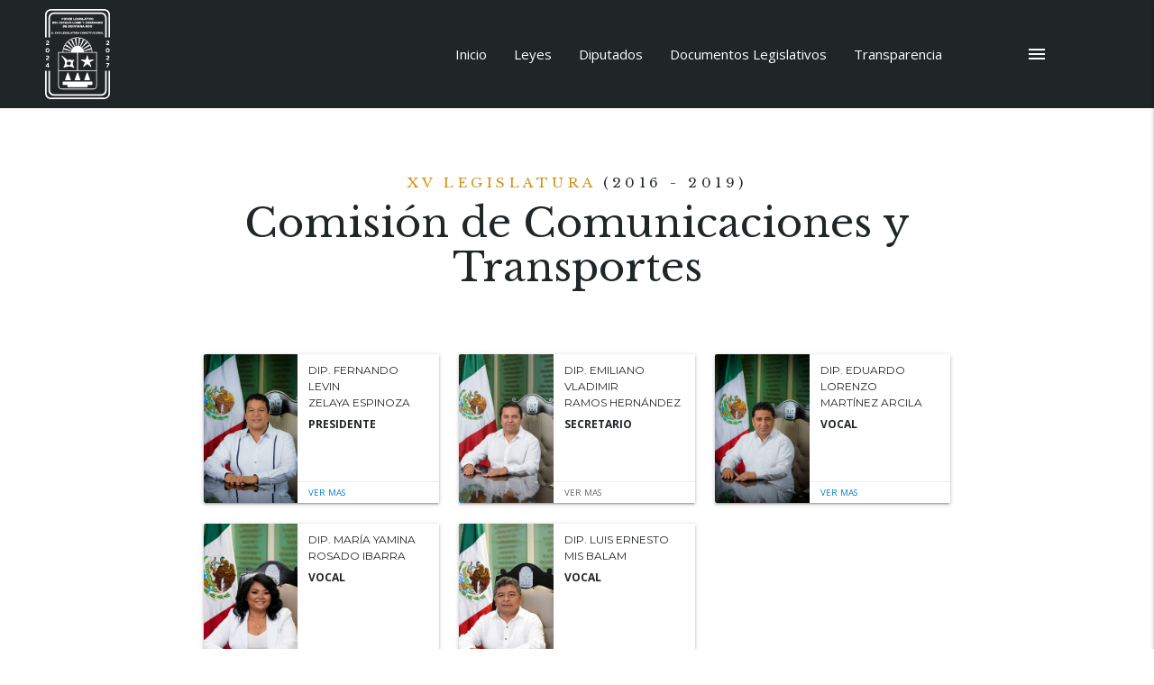

--- FILE ---
content_type: text/html; charset=utf-8
request_url: https://www.congresoqroo.gob.mx/comisiones/130
body_size: 41060
content:

<!DOCTYPE html>
<!--[if lt IE 7]>      <html class="no-js lt-ie9 lt-ie8 lt-ie7" lang=""> <![endif]-->
<!--[if IE 7]>         <html class="no-js lt-ie9 lt-ie8" lang=""> <![endif]-->
<!--[if IE 8]>         <html class="no-js lt-ie9" lang=""> <![endif]-->
<!--[if gt IE 8]><!-->
<html class="no-js" lang="es-mx">
<!--<![endif]-->
	
	<head>
		<meta charset="utf-8">
		<meta http-equiv="X-UA-Compatible" content="IE=edge,chrome=1">
		<meta name="description" content="Sitio Web del Poder Legislativo del Estado Libre y Soberano de Quintana Roo.">
		<meta name="viewport" content="width=device-width, initial-scale=1.0, maximum-scale=1, minimum-scale=1">
		<meta name="author" content="Dirección de Tecnologías de la Información">

		<title>Comisión de Comunicaciones y Transportes</title>

		<link rel="shortcut icon" href="https://storage.googleapis.com/congresoqroo/static/img/escudo_legislatura_colores.png">
		<!--<link rel="stylesheet" href="https://storage.googleapis.com/congresoqroo/static/css/materialize.css">-->
		<link rel="stylesheet" href="https://cdnjs.cloudflare.com/ajax/libs/materialize/1.0.0/css/materialize.min.css">

		<link rel="stylesheet" href="https://storage.googleapis.com/congresoqroo/static/css/main.css">
		<link rel="stylesheet" href="https://storage.googleapis.com/congresoqroo/static/icomoon/style.css">
		
    <!--<link rel="stylesheet" href="https://storage.googleapis.com/congresoqroo/static/css/base_doc_leg.css">
    <link rel="stylesheet" href="https://storage.googleapis.com/congresoqroo/static/css/diputados.css">-->


		<!--Import Google Icon Font-->
		<link href="https://fonts.googleapis.com/icon?family=Material+Icons" rel="stylesheet">
		<link href="https://fonts.googleapis.com/css?family=Libre+Baskerville:400,700|Montserrat:400,500,600,700|Open+Sans:300,400,600,700,800&display=swap" rel="stylesheet">
		

		<!-- Just for debugging purposes. Don't actually copy this line! -->
		<!--[if lt IE 9]><script src="../../assets/js/ie8-responsive-file-warning.js"></script><![endif]-->

		<!-- HTML5 shim and Respond.js IE8 support of HTML5 elements and media queries -->
		<!--[if lt IE 9]>
			<script src="https://oss.maxcdn.com/libs/html5shiv/3.7.0/html5shiv.js"></script>
			<script src="https://oss.maxcdn.com/libs/respond.js/1.4.2/respond.min.js"></script>
		<![endif]-->
		
		<!-- Google Tag Manager -->
			<script>(function(w,d,s,l,i){w[l]=w[l]||[];w[l].push({'gtm.start':
			new Date().getTime(),event:'gtm.js'});var f=d.getElementsByTagName(s)[0],
			j=d.createElement(s),dl=l!='dataLayer'?'&l='+l:'';j.async=true;j.src=
			'https://www.googletagmanager.com/gtm.js?id='+i+dl;f.parentNode.insertBefore(j,f);
			})(window,document,'script','dataLayer','GTM-THZ9P2W');</script>
		<!-- End Google Tag Manager -->

		<script src='https://code.jquery.com/jquery-3.4.1.min.js' type='text/javascript'></script>
		<script src="https://www.infomexsinaloa.org/accesibilidadweb/js_api.aspx?api_key=81308A9A-8C44-43F9-A2F7-5C00D52B6904&tipo=header&aut=congresoqroo.gob.mx" type="text/javascript"></script>


	</head>
<!-- NAVBAR
================================================== -->
	<body data-spy="scroll" data-target="#scrollspy" data-offset="1" id="top_inicio">
		<script src="https://www.infomexsinaloa.org/accesibilidadweb/js_api.aspx?api_key=81308A9A-8C44-43F9-A2F7-5C00D52B6904&tipo=body&aut=congresoqroo.gob.mx" type="text/javascript"></script>
		<!--[if lt IE 8]>
			<p class="browserupgrade">You are using an <strong>outdated</strong> browser. Please <a href="http://browsehappy.com/">upgrade your browser</a> to improve your experience.</p>
		<![endif]-->

		<!--MENÚ PRINCIPAL-->
		<nav id="menu-principal" class="nav-general">
			<div class="nav-wrapper">
				<img src="https://storage.googleapis.com/congresoqroo/static/img/escudo_legislatura_blanco.svg" alt="Escudo de la legislatura actual">
				

				<ul id="slide-out" class="sidenav">
					<li>
						<form class="busquedaprincipal" name="BusquedaGral" method="get" action="https://www.google.com/search" id="BusquedaGral" onsubmit="return ValidateBusquedaGral(this)">
							<input type="hidden" name="domains" value="*.congresoqroo.gob.mx">
							<input type="hidden" name="sitesearch" value="*.congresoqroo.gob.mx">
							<input type="text" class="cuadrobusqueda" id="TextoBusquedaGral" name="q" value="" required/>
							<input type="image" class="botonbusqueda" name="Buscar" id="LogoBusquedaGral" src="https://storage.googleapis.com/congresoqroo/static/img/logo_busqueda_blanco.svg">
						</form>
					</li>
					<li><a href="/" tabindex="3"><i class="material-icons">home</i> Página de Inicio</a></li>
					<li><a href="/#leyes" tabindex="3"><i class="material-icons teal-text">gavel</i> Leyes</a></li>
					<li><a href="/diputados/" tabindex="3"><i class="material-icons blue-text">people</i> Diputados</a></li>
					<li><a href="/#documentos-legislativos" tabindex="3"><i class="material-icons purple-text">library_books</i> Documentos Legislativos</a></li>
					<li><a href="https://transparencia.congresoqroo.gob.mx" target="_blank" tabindex="3"><i class="material-icons red-text">pageview</i> Transparencia</a></li>
					
					<li><a href="/sesiones/" tabindex="3"><i class="material-icons indigo-text" >thumbs_up_down</i>  Sesiones</a></li>
					<li><a href="/comisiones/" target="_blank" tabindex="3"><i class="material-icons deep-purple-text">supervisor_account</i> Comisiones</a></li>					
					<li><a href="http://comunicacion.congresoqroo.gob.mx/" target="_blank" tabindex="3"><i class="material-icons brown-text">forum</i> Comunicación Social</a></li>
					
					<li><a href="/armonizacion-contable/" target="_blank" tabindex="3"><i class="material-icons green-text">developer_board</i> Armonización Contable</a></li>
					<li><a href="https://iilqroo.congresoqroo.gob.mx/" target="_blank" tabindex="3"><i class="material-icons grey-text">chrome_reader_mode</i> Inst. de Investigaciones</a></li>
					<li><a href="/#notificaciones" tabindex="3"><i class="material-icons yellow-text text-darken-2">fiber_new</i> Sist. de Notificaciones</a></li>
		
					<li><a href="/#novedades" tabindex="3"><i class="material-icons teal-text">dashboard</i> Novedades</a></li>
				</ul>
				<a href="#" data-target="slide-out" class="sidenav-trigger button-collapse right" target="2" tabindex="2"><i class="material-icons">menu</i></a>
				
				<ul id="nav-mobile" class="right hide-on-med-and-down menu-clasico">
					<li><a href="/" tabindex="1">Inicio</a></li>
					<li><a href="/#leyes" tabindex="1">Leyes</a></li>
					<li><a href="/diputados/" tabindex="1">Diputados</a></li>
					<li><a href="/#documentos-legislativos" tabindex="1">Documentos Legislativos</a></li>
					<li><a href="https://transparencia.congresoqroo.gob.mx" target="_blank" tabindex="1">Transparencia</a></li>
								
				</ul>
			</div>
		</nav>
		
		
	<div class="container section center-align container-titulo-pagina">
		<h2 class="titulo-legislatura">XV Legislatura <span>(2016 - 2019)</span></h2>
		<h1 class="titulo-pagina-1">Comisión de Comunicaciones y Transportes</h1>
	</div>

	<div class="container section ">
		<div class="row row-diputados center-align">
			
				<div class="col s12 m6 l4">
					<div class="card horizontal card-diputados-horizontal">
						<!--<div class="card-image">
							<img src="https://storage.googleapis.com/documentos.congresoqroo.gob.mx/historial/15_legislatura/fotografias/diputados/xv_flze.jpg_314x400px.jpg" alt="Foto Dip. Fernando Levin Zelaya Espinoza ">
						</div-->
						<div class="card-image">
							<img 
								
								
								src="https://storage.googleapis.com/documentos.congresoqroo.gob.mx/historial/15_legislatura/fotografias/diputados/xv_flze.jpg_314x400px.jpg"
								alt="Foto Dip.   ">
						</div>
						<div class="card-stacked">
							<div class="card-content left-align">
								<p class="nombre">
									Dip. Fernando Levin </br>
									Zelaya Espinoza
								</p>
								<p class="cargo">
									
										
											Presidente
										
									
								</p>
								
							</div>

							<div class="card-action left-align">
								<a class="texto-pan "	href="/diputados/72">Ver mas</a>
							</div>
						</div>
					</div>
				</div>

			
				<div class="col s12 m6 l4">
					<div class="card horizontal card-diputados-horizontal">
						<!--<div class="card-image">
							<img src="https://storage.googleapis.com/documentos.congresoqroo.gob.mx/historial/15_legislatura/fotografias/diputados/xv_evrh.jpg_314x400px.jpg" alt="Foto Dip. Emiliano Vladimir Ramos Hernández ">
						</div-->
						<div class="card-image">
							<img 
								
								
								src="https://storage.googleapis.com/documentos.congresoqroo.gob.mx/historial/15_legislatura/fotografias/diputados/xv_evrh.jpg_314x400px.jpg"
								alt="Foto Dip.   ">
						</div>
						<div class="card-stacked">
							<div class="card-content left-align">
								<p class="nombre">
									Dip. Emiliano Vladimir </br>
									Ramos Hernández
								</p>
								<p class="cargo">
									
										
											Secretario
										
									
								</p>
								
							</div>

							<div class="card-action left-align">
								<a class="texto-independiente "	href="/diputados/81">Ver mas</a>
							</div>
						</div>
					</div>
				</div>

			
				<div class="col s12 m6 l4">
					<div class="card horizontal card-diputados-horizontal">
						<!--<div class="card-image">
							<img src="https://storage.googleapis.com/documentos.congresoqroo.gob.mx/historial/15_legislatura/fotografias/diputados/xv_elma.jpg_314x400px.jpg" alt="Foto Dip. Eduardo Lorenzo Martínez Arcila ">
						</div-->
						<div class="card-image">
							<img 
								
								
								src="https://storage.googleapis.com/documentos.congresoqroo.gob.mx/historial/15_legislatura/fotografias/diputados/xv_elma.jpg_314x400px.jpg"
								alt="Foto Dip.   ">
						</div>
						<div class="card-stacked">
							<div class="card-content left-align">
								<p class="nombre">
									Dip. Eduardo Lorenzo </br>
									Martínez Arcila
								</p>
								<p class="cargo">
									
										Vocal
									
								</p>
								
							</div>

							<div class="card-action left-align">
								<a class="texto-pan "	href="/diputados/78">Ver mas</a>
							</div>
						</div>
					</div>
				</div>

			
				<div class="col s12 m6 l4">
					<div class="card horizontal card-diputados-horizontal">
						<!--<div class="card-image">
							<img src="https://storage.googleapis.com/documentos.congresoqroo.gob.mx/historial/15_legislatura/fotografias/diputados/xv_myri.jpg_314x400px.jpg" alt="Foto Dip. María Yamina Rosado Ibarra ">
						</div-->
						<div class="card-image">
							<img 
								
								
								src="https://storage.googleapis.com/documentos.congresoqroo.gob.mx/historial/15_legislatura/fotografias/diputados/xv_myri.jpg_314x400px.jpg"
								alt="Foto Dip.   ">
						</div>
						<div class="card-stacked">
							<div class="card-content left-align">
								<p class="nombre">
									Dip. María Yamina </br>
									Rosado Ibarra
								</p>
								<p class="cargo">
									
										Vocal
									
								</p>
								
							</div>

							<div class="card-action left-align">
								<a class="texto-pan "	href="/diputados/88">Ver mas</a>
							</div>
						</div>
					</div>
				</div>

			
				<div class="col s12 m6 l4">
					<div class="card horizontal card-diputados-horizontal">
						<!--<div class="card-image">
							<img src="https://storage.googleapis.com/documentos.congresoqroo.gob.mx/historial/15_legislatura/fotografias/diputados/xv_lemb.jpg_314x400px.jpg" alt="Foto Dip. Luis Ernesto Mis Balam ">
						</div-->
						<div class="card-image">
							<img 
								
								
								src="https://storage.googleapis.com/documentos.congresoqroo.gob.mx/historial/15_legislatura/fotografias/diputados/xv_lemb.jpg_314x400px.jpg"
								alt="Foto Dip.   ">
						</div>
						<div class="card-stacked">
							<div class="card-content left-align">
								<p class="nombre">
									Dip. Luis Ernesto </br>
									Mis Balam
								</p>
								<p class="cargo">
									
										Vocal
									
								</p>
								
							</div>

							<div class="card-action left-align">
								<a class="texto-independiente "	href="/diputados/91">Ver mas</a>
							</div>
						</div>
					</div>
				</div>

			
		</div>
	</div>

	<div class="container row section">
		<ul class="collapsible">
            
            
            <li>
				<div class="collapsible-header valign-wrapper">
					<h3 class="titulo-collapsible-lista">Iniciativas</h3>
					<span class="new badge" data-badge-caption="Iniciativas">22</span>
				</div>
				<div class="collapsible-body">
					<ul class="collection coleccion">
						
							<li class="collection-item">
								<div class="row">
									<div class="valign-wrapper">
										<span class="fecha-documento light-blue-text text-darken-4">
											
												Junio 24, 2019
											
										</span>
									</div>
									<div class="">
																									
									</div>
								</div>
								<div class="row">
									<p class="texto-coleccion"><a href="https://documentos.congresoqroo.gob.mx/iniciativas/INI-XV-20190624-606-5944.pdf" target="_blank">Iniciativa de decreto por la que se reforman diversas disposiciones de la Ley de Movilidad del Estado de Quintana Roo; presentada por el Diputado Fernando Levin Zelaya Espinoza, Presidente de la Comisión de Comunicaciones y Transportes y por el Diputado Eduardo Lorenzo Martínez Arcila, Presidente de la Comisión de Puntos Legislativos y Técnica Parlamentaria y de la XV Legislatura del Estado.</a></p>
								</div>
                                <br>
								
								<div class="row">									
									<div class="text-right">
										
									</div>
								</div>	
							</li>
						
							<li class="collection-item">
								<div class="row">
									<div class="valign-wrapper">
										<span class="fecha-documento light-blue-text text-darken-4">
											
												Junio 4, 2019
											
										</span>
									</div>
									<div class="">
										
											<span class="etiqueta estilo-etiqueta estatus-T z-depth-1">Turnada</span>
																									
									</div>
								</div>
								<div class="row">
									<p class="texto-coleccion"><a href="https://documentos.congresoqroo.gob.mx/iniciativas/INI-XV-20190604-604-5926.pdf" target="_blank">Iniciativa de Decreto por la cual se reforman y adicionan diversas disposiciones de la Ley de Movilidad del Estado de Quintana Roo; presentada por el Diputado Emiliano Vladimir Ramos Hernández, Presidente de la Comisión de Hacienda, Presupuesto y Cuenta de la XV Legislatura del Estado.</a></p>
								</div>
                                <br>
								
								<div class="row">									
									<div class="text-right">
										
									</div>
								</div>	
							</li>
						
							<li class="collection-item">
								<div class="row">
									<div class="valign-wrapper">
										<span class="fecha-documento light-blue-text text-darken-4">
											
												Abril 29, 2019
											
										</span>
									</div>
									<div class="">
										
											<span class="etiqueta estilo-etiqueta estatus-T z-depth-1">Turnada</span>
																									
									</div>
								</div>
								<div class="row">
									<p class="texto-coleccion"><a href="https://documentos.congresoqroo.gob.mx/iniciativas/INI-XV-20190429-593-5817.pdf" target="_blank">Iniciativa de Decreto por el que se reforma el inciso e) la fracción III del Artículo 47 de la Ley de Movilidad del Estado de Quintana Roo; presentada por la Diputada Teresa Sonia López Cardiel, Presidenta de a Comisión de Salud y Asistencia Social de la XV Legislatura del Estado.</a></p>
								</div>
                                <br>
								
								<div class="row">									
									<div class="text-right">
										
									</div>
								</div>	
							</li>
						
							<li class="collection-item">
								<div class="row">
									<div class="valign-wrapper">
										<span class="fecha-documento light-blue-text text-darken-4">
											
												Abril 8, 2019
											
										</span>
									</div>
									<div class="">
										
											<span class="etiqueta estilo-etiqueta estatus-T z-depth-1">Turnada</span>
																									
									</div>
								</div>
								<div class="row">
									<p class="texto-coleccion"><a href="https://documentos.congresoqroo.gob.mx/iniciativas/INI-XV-20190408-586-5756.pdf" target="_blank">Iniciativa Ciudadana de adición del Artículo 76 bis a la Ley de Movilidad del Estado de Quintana Roo; presentada por el Ciudadano Alfonso Arredondo Manrique de Lara, en términos de la Ley de Participación Ciudadana del Estado de Quintana Roo.</a></p>
								</div>
                                <br>
								
								<div class="row">									
									<div class="text-right">
										
									</div>
								</div>	
							</li>
						
							<li class="collection-item">
								<div class="row">
									<div class="valign-wrapper">
										<span class="fecha-documento light-blue-text text-darken-4">
											
												Marzo 27, 2019
											
										</span>
									</div>
									<div class="">
																									
									</div>
								</div>
								<div class="row">
									<p class="texto-coleccion"><a href="https://documentos.congresoqroo.gob.mx/iniciativas/INI-XV-20190327-583-5723.pdf" target="_blank">Iniciativa de Decreto por la cual se ratifican las bases de la Convocatoria para el proceso de licitación para el otorgamiento de la concesión de transporte urbano de pasajeros en autobuses en ruta establecida del Municipio de Isla Mujeres, Quintana Roo, presentada por el Honorable Ayuntamiento del Municipio de Isla Mujeres, Quintana Roo.</a></p>
								</div>
                                <br>
								
								<div class="row">									
									<div class="text-right">
										
									</div>
								</div>	
							</li>
						
							<li class="collection-item">
								<div class="row">
									<div class="valign-wrapper">
										<span class="fecha-documento light-blue-text text-darken-4">
											
												Dic. 10, 2018
											
										</span>
									</div>
									<div class="">
																									
									</div>
								</div>
								<div class="row">
									<p class="texto-coleccion"><a href="https://documentos.congresoqroo.gob.mx/iniciativas/INI-XV-20181210-554-5474.pdf" target="_blank">Iniciativa de Decreto por el que se reforman, adicionan y derogan diversas disposiciones de la Ley de Movilidad del Estado de Quintana Roo, presentada por el Diputado Fernando Levin Zelaya Espinoza, Presidente de la Comisión de Comunicaciones y Transportes de la XV Legislatura del Estado.</a></p>
								</div>
                                <br>
								
								<div class="row">									
									<div class="text-right">
										
									</div>
								</div>	
							</li>
						
							<li class="collection-item">
								<div class="row">
									<div class="valign-wrapper">
										<span class="fecha-documento light-blue-text text-darken-4">
											
												Nov. 28, 2018
											
										</span>
									</div>
									<div class="">
										
											<span class="etiqueta estilo-etiqueta estatus-A z-depth-1">Aprobada por Pleno con dictamen positivo</span>
																									
									</div>
								</div>
								<div class="row">
									<p class="texto-coleccion"><a href="https://documentos.congresoqroo.gob.mx/iniciativas/INI-XV-20181128-551-5445.pdf" target="_blank">Iniciativa de Decreto por el que se reforman y derogan diversas disposiciones de la Ley Orgánica de la Administración Pública del Estado de Quintana Roo; presentada por el Contador Público Carlos Manuel Joaquín González, Gobernador del Estado de Quintana Roo.</a></p>
								</div>
                                <br>
								
								<div class="row">									
									<div class="text-right">
										
									</div>
								</div>	
							</li>
						
							<li class="collection-item">
								<div class="row">
									<div class="valign-wrapper">
										<span class="fecha-documento light-blue-text text-darken-4">
											
												Nov. 14, 2018
											
										</span>
									</div>
									<div class="">
																									
									</div>
								</div>
								<div class="row">
									<p class="texto-coleccion"><a href="https://documentos.congresoqroo.gob.mx/iniciativas/INI-XV-20181114-537-5400.pdf" target="_blank">Iniciativa de Decreto por el que se reforman diversas disposiciones de la Ley de Movilidad del Estado de Quintana Roo, presentada por el Diputado Ramón Javier Padilla Balam, Presidente de la Comisión de Asuntos Municipales; Diputada Adriana del Rosario Chan Canul, Presidenta de la Comisión de Educación, Ciencia y Tecnología; Diputado Emiliano Vladimir Ramos Hernández, Presidente de la Comisión de Hacienda, Presupuesto y Cuenta y Diputado Fernando Levin Zelaya Espinoza, Presidente de la Comisión de Comunicaciones y Transportes; todos miembros de la H. XV Legislatura del Estado.</a></p>
								</div>
                                <br>
								
								<div class="row">									
									<div class="text-right">
										
									</div>
								</div>	
							</li>
						
							<li class="collection-item">
								<div class="row">
									<div class="valign-wrapper">
										<span class="fecha-documento light-blue-text text-darken-4">
											
												Oct. 15, 2018
											
										</span>
									</div>
									<div class="">
																									
									</div>
								</div>
								<div class="row">
									<p class="texto-coleccion"><a href="https://documentos.congresoqroo.gob.mx/iniciativas/INI-XV-20181015-527-5318.pdf" target="_blank">Iniciativa de Decreto por el que se reforma el Artículo 147 inciso k) de la Constitución Política del Estado Libre y Soberano de Quintana Roo; presentada por la Diputada Jenni Juárez Trujillo, Presidenta de la Comisión de Desarrollo Humano y Poblacional de la XV Legislatura del Estado.</a></p>
								</div>
                                <br>
								
								<div class="row">									
									<div class="text-right">
										
									</div>
								</div>	
							</li>
						
							<li class="collection-item">
								<div class="row">
									<div class="valign-wrapper">
										<span class="fecha-documento light-blue-text text-darken-4">
											
												Julio 5, 2018
											
										</span>
									</div>
									<div class="">
										
											<span class="etiqueta estilo-etiqueta estatus-A z-depth-1">Aprobada por Pleno con dictamen positivo</span>
																									
									</div>
								</div>
								<div class="row">
									<p class="texto-coleccion"><a href="https://documentos.congresoqroo.gob.mx/iniciativas/INI-XV-20180705-498-5069.pdf" target="_blank">Iniciativa de decreto por el que se reforman y derogan diversas disposiciones de la Ley de Movilidad del Estado de Quintana Roo; presentada por el Contador Público Carlos Manuel Joaquín González, Gobernador del Estado de Quintana Roo.</a></p>
								</div>
                                <br>
								
								<div class="row">									
									<div class="text-right">
										
									</div>
								</div>	
							</li>
						
							<li class="collection-item">
								<div class="row">
									<div class="valign-wrapper">
										<span class="fecha-documento light-blue-text text-darken-4">
											
												Marzo 21, 2018
											
										</span>
									</div>
									<div class="">
																									
									</div>
								</div>
								<div class="row">
									<p class="texto-coleccion"><a href="https://documentos.congresoqroo.gob.mx/iniciativas/INI-XV-20180321-472-4760.pdf" target="_blank">Iniciativa de Decreto por el que se adiciona una fracción al Artículo 9 y tres fracciones al Artículo 70 de la Ley de Tránsito, Transporte y Explotación de Vías y Carreteras del Estado de Quintana Roo; presentada por el Diputado Eduardo Lorenzo Martínez Arcila, Presidente de la Comisión de Puntos Legislativos y Técnica Parlamentaria de la XV Legislatura del Estado.</a></p>
								</div>
                                <br>
								
								<div class="row">									
									<div class="text-right">
										
									</div>
								</div>	
							</li>
						
							<li class="collection-item">
								<div class="row">
									<div class="valign-wrapper">
										<span class="fecha-documento light-blue-text text-darken-4">
											
												Dic. 6, 2017
											
										</span>
									</div>
									<div class="">
																									
									</div>
								</div>
								<div class="row">
									<p class="texto-coleccion"><a href="https://documentos.congresoqroo.gob.mx/transparencia/proceso_legislativo/iniciativas/I1520171206003.pdf" target="_blank">Iniciativa de Decreto por el que se crea la Ley de Tránsito, Transporte Público y Explotación de Vías y Carreteras del Estado de Quintana Roo; presentada por el Contador Público Carlos Manuel Joaquín González, Gobernador del Estado de Quintana Roo.</a></p>
								</div>
                                <br>
								
								<div class="row">									
									<div class="text-right">
										
									</div>
								</div>	
							</li>
						
							<li class="collection-item">
								<div class="row">
									<div class="valign-wrapper">
										<span class="fecha-documento light-blue-text text-darken-4">
											
												Nov. 15, 2017
											
										</span>
									</div>
									<div class="">
																									
									</div>
								</div>
								<div class="row">
									<p class="texto-coleccion"><a href="https://documentos.congresoqroo.gob.mx/transparencia/proceso_legislativo/iniciativas/I1520171115001.pdf" target="_blank">Iniciativa con Proyecto de Decreto por el que se expide la Ley de Movilidad del Estado de Quintana Roo; presentada por Diputados Integrantes de la H. XV Legislatura del Estado.</a></p>
								</div>
                                <br>
								
								<div class="row">									
									<div class="text-right">
										
									</div>
								</div>	
							</li>
						
							<li class="collection-item">
								<div class="row">
									<div class="valign-wrapper">
										<span class="fecha-documento light-blue-text text-darken-4">
											
												Nov. 15, 2017
											
										</span>
									</div>
									<div class="">
										
											<span class="etiqueta estilo-etiqueta estatus-A z-depth-1">Aprobada por Pleno con dictamen positivo</span>
																									
									</div>
								</div>
								<div class="row">
									<p class="texto-coleccion"><a href="https://documentos.congresoqroo.gob.mx/transparencia/proceso_legislativo/iniciativas/I1520171115002.pdf" target="_blank">Iniciativa de Decreto por el que se reforman la fracción V del Artículo 19 y las fracciones I y IX del Artículo 35, y se derogan las fracciones X, XI, XII, XIII, XIV, XV, XVI, XVII, XVIII, del Artículo 35, todos de la Ley Orgánica de la Administración Pública del Estado; presentada por el Diputado Fernando Levín Zelaya Espinoza, Presidente de la Comisión de Comunicaciones y Transportes de la XV Legislatura del Estado.</a></p>
								</div>
                                <br>
								
								<div class="row">									
									<div class="text-right">
										
									</div>
								</div>	
							</li>
						
							<li class="collection-item">
								<div class="row">
									<div class="valign-wrapper">
										<span class="fecha-documento light-blue-text text-darken-4">
											
												Sep. 21, 2017
											
										</span>
									</div>
									<div class="">
										
											<span class="etiqueta estilo-etiqueta estatus-T z-depth-1">Turnada</span>
																									
									</div>
								</div>
								<div class="row">
									<p class="texto-coleccion"><a href="https://documentos.congresoqroo.gob.mx/transparencia/proceso_legislativo/iniciativas/I1520170921001.pdf" target="_blank">Iniciativa por la que se adicionan los Artículos 21 bis y 21 ter de la Ley de Tránsito, Transporte y Explotación de Vías y Carreteras del Estado de Quintana Roo; presentada por el Diputado Alberto Vado Morales, Presidente de la Comisión de Cultura de la XV Legislatura.</a></p>
								</div>
                                <br>
								
								<div class="row">									
									<div class="text-right">
										
									</div>
								</div>	
							</li>
						
							<li class="collection-item">
								<div class="row">
									<div class="valign-wrapper">
										<span class="fecha-documento light-blue-text text-darken-4">
											
												Sep. 6, 2017
											
										</span>
									</div>
									<div class="">
										
											<span class="etiqueta estilo-etiqueta estatus-A z-depth-1">Aprobada por Pleno con dictamen positivo</span>
																									
									</div>
								</div>
								<div class="row">
									<p class="texto-coleccion"><a href="https://documentos.congresoqroo.gob.mx/transparencia/proceso_legislativo/iniciativas/I1520170906001.pdf" target="_blank">Iniciativa de Decreto por el que se adiciona un segundo párrafo al Artículo 21 de la Constitución Política del Estado Libre y Soberano de Quintana Roo; presentada por la Diputada Silvia de los Angeles Vazquez Pech, Presidenta de la Comisión de Puntos Constitucionales de la XV Legislatura del Estado</a></p>
								</div>
                                <br>
								
								<div class="row">									
									<div class="text-right">
										
									</div>
								</div>	
							</li>
						
							<li class="collection-item">
								<div class="row">
									<div class="valign-wrapper">
										<span class="fecha-documento light-blue-text text-darken-4">
											
												Mayo 3, 2017
											
										</span>
									</div>
									<div class="">
										
											<span class="etiqueta estilo-etiqueta estatus-A z-depth-1">Aprobada por Pleno con dictamen positivo</span>
																									
									</div>
								</div>
								<div class="row">
									<p class="texto-coleccion"><a href="https://documentos.congresoqroo.gob.mx/transparencia/proceso_legislativo/iniciativas/I1520170503001.pdf" target="_blank">Iniciativa de Decreto por el que se expide la Ley de Servicios Auxiliares del Transporte Público del Estado de Quintana Roo; presentada por la Diputada Candy Ayuso Achach, Presidenta de la Comisión de Educación, Ciencia y Tecnología de la XV Legislatura del Estado.</a></p>
								</div>
                                <br>
								
								<div class="row">									
									<div class="text-right">
										
									</div>
								</div>	
							</li>
						
							<li class="collection-item">
								<div class="row">
									<div class="valign-wrapper">
										<span class="fecha-documento light-blue-text text-darken-4">
											
												Abril 11, 2017
											
										</span>
									</div>
									<div class="">
										
											<span class="etiqueta estilo-etiqueta estatus-A z-depth-1">Aprobada por Pleno con dictamen positivo</span>
																									
									</div>
								</div>
								<div class="row">
									<p class="texto-coleccion"><a href="https://documentos.congresoqroo.gob.mx/transparencia/proceso_legislativo/iniciativas/I1520170411001.pdf" target="_blank">Iniciativa de Decreto por la que se reforma, el párrafo tercero de la fracción II, del Artículo 176 de la Ley de Hacienda del Estado de Quintana Roo; presentada por el Diputado Fernando Levin Zelaya Espinoza, Presidente de la Comisión de Comunicaciones y Transportes de la XV Legislatura del Estado.</a></p>
								</div>
                                <br>
								
								<div class="row">									
									<div class="text-right">
										
									</div>
								</div>	
							</li>
						
							<li class="collection-item">
								<div class="row">
									<div class="valign-wrapper">
										<span class="fecha-documento light-blue-text text-darken-4">
											
												Ene. 23, 2017
											
										</span>
									</div>
									<div class="">
										
											<span class="etiqueta estilo-etiqueta estatus-T z-depth-1">Turnada</span>
																									
									</div>
								</div>
								<div class="row">
									<p class="texto-coleccion"><a href="https://documentos.congresoqroo.gob.mx/transparencia/proceso_legislativo/iniciativas/I1520170123004.pdf" target="_blank">Iniciativa de Decreto por el que se reforman y adicionan diversos Artículos de la Ley de Tránsito, Transporte y Explotación de Vías y Carreteras del Estado de Quintana Roo; presentada por la Diputada Eugenia Guadalupe Solís Salazar, Presidenta de la Comisión de Derechos Humanos de la XV Legislatura del Estado.</a></p>
								</div>
                                <br>
								
								<div class="row">									
									<div class="text-right">
										
									</div>
								</div>	
							</li>
						
							<li class="collection-item">
								<div class="row">
									<div class="valign-wrapper">
										<span class="fecha-documento light-blue-text text-darken-4">
											
												Dic. 15, 2016
											
										</span>
									</div>
									<div class="">
																									
									</div>
								</div>
								<div class="row">
									<p class="texto-coleccion"><a href="https://documentos.congresoqroo.gob.mx/transparencia/proceso_legislativo/iniciativas/I1520161215001.pdf" target="_blank">Iniciativa de Decreto por el que se reforman, adicionan y derogan diversos Artículos de la Ley de Tránsito, Transporte y Explotación de Vías y Carreteras del Estado de Quintana Roo;  presentada por el C.P. Carlos Manuel Joaquín González, Gobernador del Estado de Quintana Roo.</a></p>
								</div>
                                <br>
								
								<div class="row">									
									<div class="text-right">
										
									</div>
								</div>	
							</li>
						
							<li class="collection-item">
								<div class="row">
									<div class="valign-wrapper">
										<span class="fecha-documento light-blue-text text-darken-4">
											
												Dic. 6, 2016
											
										</span>
									</div>
									<div class="">
										
											<span class="etiqueta estilo-etiqueta estatus-A z-depth-1">Aprobada por Pleno con dictamen positivo</span>
																									
									</div>
								</div>
								<div class="row">
									<p class="texto-coleccion"><a href="https://documentos.congresoqroo.gob.mx/transparencia/proceso_legislativo/iniciativas/I1520161206013.pdf" target="_blank">Iniciativa que insta en adicionar al Código Penal del Estado de Quintana Roo, en la Sección Cuarta, el Capítulo Penal del Estado de Quintana Roo, en la Sección Cuarta, el Capítulo VI Bis, del Título Primero, con la denominación Delitos contra la Prestación del Servicio Público de Transporte, así como el Artículo 204-Ter; presentada por el Diputado Emiliano Vladimir Ramos Hernández de la XV Legislatura del Estado.</a></p>
								</div>
                                <br>
								
								<div class="row">									
									<div class="text-right">
										
									</div>
								</div>	
							</li>
						
							<li class="collection-item">
								<div class="row">
									<div class="valign-wrapper">
										<span class="fecha-documento light-blue-text text-darken-4">
											
												Nov. 30, 2016
											
										</span>
									</div>
									<div class="">
										
											<span class="etiqueta estilo-etiqueta estatus-AN z-depth-1">Aprobada por Pleno con dictamen negativo</span>
																									
									</div>
								</div>
								<div class="row">
									<p class="texto-coleccion"><a href="https://documentos.congresoqroo.gob.mx/transparencia/proceso_legislativo/iniciativas/I1520161130002.pdf" target="_blank">Iniciativa de Ley de Movilidad Sostenible para la Población del Estado de Quintana Roo; presentada por la Diputada Jenni Juárez Trujillo, Presidenta de la Comisión de Desarrollo Humano y Poblacional
de la XV Legislatura del Estado.</a></p>
								</div>
                                <br>
								
								<div class="row">									
									<div class="text-right">
										
									</div>
								</div>	
							</li>
						
					</ul>
				</div>
			</li>
            
            

		</ul>
	</div>




		<footer class="page-footer">
			<div class="container-fluid">
				<div class="center-align">
					<p class="grey-text text-lighten-4">Colonia Barrio Bravo, Calle Esmeralda No. 102 entre Miguel Hidalgo y Boulevard Bahía <br>  C.P. 77098. Chetumal, Quintana Roo, México. Tel. (983) 8322822</p>
					<div class="row">
						<a href="https://www.facebook.com/CongresoQRoo" target="_blank" class="vinculo-red"><span class="icon-facebook estilo-icon-red" tabindex="1"></span></a>
						<a href="https://twitter.com/CongresoQroo" target="_blank" class="vinculo-red"><span class="icon-twitter estilo-icon-red" tabindex="1"></span></a>
						<a href="https://www.youtube.com/user/congresoqroo?feature=mhee" target="_blank" class="vinculo-red" tabindex="1"><span class="icon-youtube estilo-icon-red"></span></a>
					</div>
				</div>
				<div class="borde-footer container"></div>
			</div>
			
		</footer>


		<!--Import jQuery before materialize.js-->
		<script src="https://code.jquery.com/jquery-3.3.1.min.js" integrity="sha256-FgpCb/KJQlLNfOu91ta32o/NMZxltwRo8QtmkMRdAu8=" crossorigin="anonymous"></script>
		<script src="https://cdnjs.cloudflare.com/ajax/libs/materialize/1.0.0/js/materialize.min.js"></script>
		
		<script type="text/javascript" src="https://storage.googleapis.com/congresoqroo/static/js/ajaxBusquedaDjango.js"></script>
		    
        <!-- Google Tag Manager (noscript) -->
		<noscript><iframe src="https://www.googletagmanager.com/ns.html?id=GTM-THZ9P2W"
			height="0" width="0" style="display:none;visibility:hidden"></iframe></noscript>
		<!-- End Google Tag Manager (noscript) -->
		<!--Start of Tawk.to Script-->
		<script type="text/javascript">
			var Tawk_API=Tawk_API||{}, Tawk_LoadStart=new Date();
			(function(){
			var s1=document.createElement("script"),s0=document.getElementsByTagName("script")[0];
			s1.async=true;
			s1.src='https://embed.tawk.to/5835e4473d413a0ca09962b3/default';
			s1.charset='UTF-8';
			s1.setAttribute('crossorigin','*');
			s0.parentNode.insertBefore(s1,s0);
			})();
		</script>
		<!--End of Tawk.to Script-->
		
		<script>
			document.addEventListener('DOMContentLoaded', function(){
					var elems = document.querySelectorAll('.fixed-action-btn');
					var instances = M.FloatingActionButton.init(elems, {
					direction: 'left',
					hoverEnabled: false
				});

					var sidenav = document.querySelectorAll('.sidenav');
    				var instances = M.Sidenav.init(sidenav, {
					edge: 'right',
				});

    				var elems = document.querySelectorAll('.style-tooltip');
				    var instances = M.Tooltip.init(elems, options);
				
				
			});

			$(document).ready(function(){
				//$('.sidenav').sidenav();
				$('.modal').modal();
				$('.collapsible').collapsible();
				$('.tabs').tabs();
				$('select').formSelect();
				$('.style-tooltip').tooltip();
				$('.materialboxed').materialbox();
				$('.datepicker').datepicker({
					 format: 'dd/mm/yyyy',
					 showClearBtn: true,
					 i18n: {
		                months: ["Enero", "Febrero", "Marzo", "Abril", "Mayo", "Junio", "Julio", "Agosto", "Septiembre", "Octubre", "Noviembre", "Diciembre"],
		                monthsShort: ["Ene", "Feb", "Mar", "Abr", "May", "Jun", "Jul", "Ago", "Set", "Oct", "Nov", "Dic"],
		                weekdays: ["Domingo","Lunes", "Martes", "Miércoles", "Jueves", "Viernes", "Sábado"],
		                weekdaysShort: ["Dom","Lun", "Mar", "Mie", "Jue", "Vie", "Sab"],
		                weekdaysAbbrev: ["D","L", "M", "M", "J", "V", "S"],
		                cancel: 'Cancelar',
		                done: 'Aceptar',
		                clear: 'Limpiar'
		            }});
			});			
		</script>

		<script src="https://www.infomexsinaloa.org/accesibilidadweb/js_api.aspx?api_key=81308A9A-8C44-43F9-A2F7-5C00D52B6904&tipo=footer&aut=congresoqroo.gob.mx" type="text/javascript"></script>
		
		<!-- Scrolling Nav JavaScript -->
		<script src="https://storage.googleapis.com/congresoqroo/static/js/scrolling-nav.js"></script>
		

		
	</body>
</html>